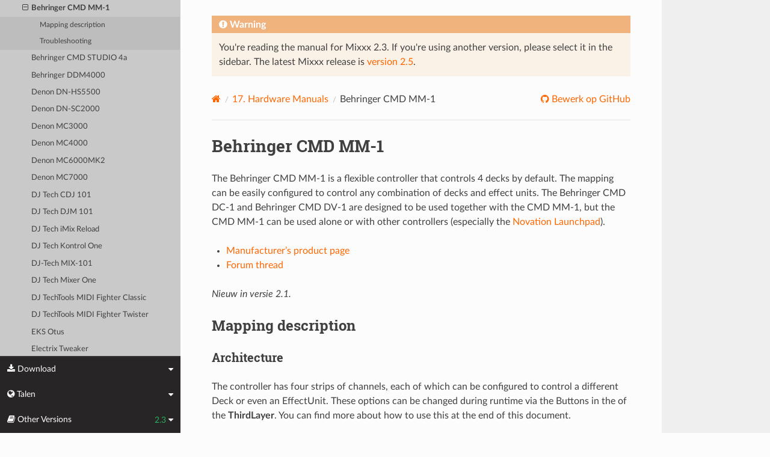

--- FILE ---
content_type: text/html; charset=UTF-8
request_url: https://manual.mixxx.org/2.3/nl/hardware/controllers/behringer_cmd_mm_1.html
body_size: 7269
content:


<!DOCTYPE html>
<html class="writer-html5" lang="en">
<head>
  <meta charset="utf-8" /><meta name="generator" content="Docutils 0.19: https://docutils.sourceforge.io/" />

  <meta name="viewport" content="width=device-width, initial-scale=1.0" />
  <title>Behringer CMD MM-1 &mdash; Mixxx User Manual</title>
      <link rel="stylesheet" type="text/css" href="../../_static/pygments.css" />
      <link rel="stylesheet" type="text/css" href="../../_static/css/theme.css" />
      <link rel="stylesheet" type="text/css" href="../../_static/graphviz.css" />
      <link rel="stylesheet" type="text/css" href="../../_static/css/mixxx.css" />
      <link rel="stylesheet" type="text/css" href="../../_static/css/widget-sidebar.css" />

  
    <link rel="shortcut icon" href="../../_static/favicon.ico"/>
      <script src="../../_static/jquery.js"></script>
      <script src="../../_static/_sphinx_javascript_frameworks_compat.js"></script>
      <script data-url_root="../../" id="documentation_options" src="../../_static/documentation_options.js"></script>
      <script src="../../_static/doctools.js"></script>
      <script src="../../_static/sphinx_highlight.js"></script>
      <script src="../../_static/translations.js"></script>
      <script src="../../_static/js/widget-sidebar.js"></script>
    <script src="../../_static/js/theme.js"></script>
    <link rel="index" title="Index" href="../../genindex.html" />
    <link rel="search" title="Zoeken" href="../../search.html" />
    <link rel="next" title="Behringer CMD STUDIO 4a" href="behringer_cmd_studio_4a.html" />
    <link rel="prev" title="Behringer CMD Micro" href="behringer_cmd_micro.html" /> 
</head>

<body class="wy-body-for-nav"> 
  <div class="wy-grid-for-nav">
    <nav data-toggle="wy-nav-shift" class="wy-nav-side">
      <div class="wy-side-scroll">
        <div class="wy-side-nav-search" >

          
          
          <a class='icon icon-home' href='/2.3/nl/'>
            Mixxx
              <img src="../../_static/mixxx-icon-logo-symbolic.svg" class="logo" alt="Logo"/>
          </a>
<div role="search">
  <form id="rtd-search-form" class="wy-form" action="../../search.html" method="get">
    <input type="text" name="q" placeholder="Zoek in documentatie" aria-label="Zoek in documentatie" />
    <input type="hidden" name="check_keywords" value="yes" />
    <input type="hidden" name="area" value="default" />
  </form>
</div>
        </div><div class="wy-menu wy-menu-vertical" data-spy="affix" role="navigation" aria-label="Navigatiemenu">
              <ul class="current">
<li class="toctree-l1"><a class='reference internal' href='/2.3/nl/chapters/introduction'>1. Introductie tot Mixxx</a></li>
<li class="toctree-l1"><a class='reference internal' href='/2.3/nl/chapters/getting_started'>2. Aan de slag</a></li>
<li class="toctree-l1"><a class='reference internal' href='/2.3/nl/chapters/user_interface'>3. The Mixxx User Interface</a></li>
<li class="toctree-l1"><a class='reference internal' href='/2.3/nl/chapters/library'>4. De Mixxx Bibliotheek</a></li>
<li class="toctree-l1"><a class='reference internal' href='/2.3/nl/chapters/hardware'>5. DJ Hardware</a></li>
<li class="toctree-l1"><a class='reference internal' href='/2.3/nl/chapters/example_setups'>6. Voorbeeldopstellingen</a></li>
<li class="toctree-l1"><a class='reference internal' href='/2.3/nl/chapters/controlling_mixxx'>7. Bedienen van Mixxx</a></li>
<li class="toctree-l1"><a class='reference internal' href='/2.3/nl/chapters/vinyl_control'>8. Vinylbediening</a></li>
<li class="toctree-l1"><a class='reference internal' href='/2.3/nl/chapters/microphones'>9. Gebruik van Microfoons</a></li>
<li class="toctree-l1"><a class='reference internal' href='/2.3/nl/chapters/livebroadcasting'>10. Live uitzenden - Begin uw eigen internetradio</a></li>
<li class="toctree-l1"><a class='reference internal' href='/2.3/nl/chapters/effects'>11. Effecten</a></li>
<li class="toctree-l1"><a class='reference internal' href='/2.3/nl/chapters/djing_with_mixxx'>12. DJ’en met Mixxx</a></li>
<li class="toctree-l1"><a class='reference internal' href='/2.3/nl/chapters/preferences'>13. Voorkeuren</a></li>
<li class="toctree-l1"><a class='reference internal' href='/2.3/nl/chapters/advanced_topics'>14. Geavanceerde onderwerpen</a></li>
<li class="toctree-l1"><a class='reference internal' href='/2.3/nl/chapters/getting_involved'>15. Bijdragen aan het project</a></li>
<li class="toctree-l1"><a class='reference internal' href='/2.3/nl/chapters/appendix'>16. Bijlage</a></li>
<li class="toctree-l1 current"><a class='reference internal' href='/2.3/nl/hardware/manuals'>17. Hardware Manuals</a><ul class="current">
<li class="toctree-l2 current"><a class='reference internal' href='/2.3/nl/hardware/manuals#controllers'>17.1. Controllers</a><ul class="current">
<li class="toctree-l3"><a class='reference internal' href='/2.3/nl/hardware/controllers/akai_lpd8'>Akai LPD8</a></li>
<li class="toctree-l3"><a class='reference internal' href='/2.3/nl/hardware/controllers/akai_mpd24'>Akai MPD24</a></li>
<li class="toctree-l3"><a class='reference internal' href='/2.3/nl/hardware/controllers/allen_heath_xone_k2_k1'>Allen &amp; Heath Xone:K2</a></li>
<li class="toctree-l3"><a class='reference internal' href='/2.3/nl/hardware/controllers/american_audio_radius_2000'>American Audio Radius 2000</a></li>
<li class="toctree-l3"><a class='reference internal' href='/2.3/nl/hardware/controllers/american_audio_vms2'>American Audio VMS2</a></li>
<li class="toctree-l3"><a class='reference internal' href='/2.3/nl/hardware/controllers/american_audio_vms4'>American Audio VMS4/4.1</a></li>
<li class="toctree-l3"><a class='reference internal' href='/2.3/nl/hardware/controllers/behringer_bcd2000'>Behringer BCD2000</a></li>
<li class="toctree-l3"><a class='reference internal' href='/2.3/nl/hardware/controllers/behringer_bcd3000'>Behringer BCD3000</a></li>
<li class="toctree-l3"><a class='reference internal' href='/2.3/nl/hardware/controllers/behringer_bcr2000'>Behringer BCR2000</a></li>
<li class="toctree-l3"><a class='reference internal' href='/2.3/nl/hardware/controllers/behringer_cmd_micro'>Behringer CMD Micro</a></li>
<li class="toctree-l3 current"><a class="current reference internal" href="#">Behringer CMD MM-1</a><ul>
<li class="toctree-l4"><a class="reference internal" href="#mapping-description">Mapping description</a></li>
<li class="toctree-l4"><a class="reference internal" href="#troubleshooting">Troubleshooting</a></li>
</ul>
</li>
<li class="toctree-l3"><a class='reference internal' href='/2.3/nl/hardware/controllers/behringer_cmd_studio_4a'>Behringer CMD STUDIO 4a</a></li>
<li class="toctree-l3"><a class='reference internal' href='/2.3/nl/hardware/controllers/behringer_ddm4000'>Behringer DDM4000</a></li>
<li class="toctree-l3"><a class='reference internal' href='/2.3/nl/hardware/controllers/denon_dn_hs5500'>Denon DN-HS5500</a></li>
<li class="toctree-l3"><a class='reference internal' href='/2.3/nl/hardware/controllers/denon_dn_sc2000'>Denon DN-SC2000</a></li>
<li class="toctree-l3"><a class='reference internal' href='/2.3/nl/hardware/controllers/denon_mc3000'>Denon MC3000</a></li>
<li class="toctree-l3"><a class='reference internal' href='/2.3/nl/hardware/controllers/denon_mc4000'>Denon MC4000</a></li>
<li class="toctree-l3"><a class='reference internal' href='/2.3/nl/hardware/controllers/denon_mc6000mk2'>Denon MC6000MK2</a></li>
<li class="toctree-l3"><a class='reference internal' href='/2.3/nl/hardware/controllers/denon_mc7000'>Denon MC7000</a></li>
<li class="toctree-l3"><a class='reference internal' href='/2.3/nl/hardware/controllers/dj_tech_cdj_101'>DJ Tech CDJ 101</a></li>
<li class="toctree-l3"><a class='reference internal' href='/2.3/nl/hardware/controllers/dj_tech_djm_101'>DJ Tech DJM 101</a></li>
<li class="toctree-l3"><a class='reference internal' href='/2.3/nl/hardware/controllers/dj_tech_imix_reload'>DJ Tech iMix Reload</a></li>
<li class="toctree-l3"><a class='reference internal' href='/2.3/nl/hardware/controllers/dj_tech_kontrol_one'>DJ Tech Kontrol One</a></li>
<li class="toctree-l3"><a class='reference internal' href='/2.3/nl/hardware/controllers/dj_tech_mix_101'>DJ-Tech MIX-101</a></li>
<li class="toctree-l3"><a class='reference internal' href='/2.3/nl/hardware/controllers/dj_tech_mixer_one'>DJ Tech Mixer One</a></li>
<li class="toctree-l3"><a class='reference internal' href='/2.3/nl/hardware/controllers/dj_techtools_midi_figher_classic'>DJ TechTools MIDI Fighter Classic</a></li>
<li class="toctree-l3"><a class='reference internal' href='/2.3/nl/hardware/controllers/dj_techtools_midi_figher_twister'>DJ TechTools MIDI Fighter Twister</a></li>
<li class="toctree-l3"><a class='reference internal' href='/2.3/nl/hardware/controllers/eks_otus'>EKS Otus</a></li>
<li class="toctree-l3"><a class='reference internal' href='/2.3/nl/hardware/controllers/electrix_tweaker'>Electrix Tweaker</a></li>
<li class="toctree-l3"><a class='reference internal' href='/2.3/nl/hardware/controllers/evolution_x_session'>Evolution X-Session</a></li>
<li class="toctree-l3"><a class='reference internal' href='/2.3/nl/hardware/controllers/faderfox_dj2'>FaderFox DJ2</a></li>
<li class="toctree-l3"><a class='reference internal' href='/2.3/nl/hardware/controllers/gemini_cdmp_7000'>Gemini CDMP-7000</a></li>
<li class="toctree-l3"><a class='reference internal' href='/2.3/nl/hardware/controllers/gemini_firstmix'>Gemini FirstMix</a></li>
<li class="toctree-l3"><a class='reference internal' href='/2.3/nl/hardware/controllers/hercules_dj_console_4_mx'>Hercules DJ Console 4-Mx</a></li>
<li class="toctree-l3"><a class='reference internal' href='/2.3/nl/hardware/controllers/hercules_dj_console_mac_edition'>Hercules DJ Console (Mac Edition)</a></li>
<li class="toctree-l3"><a class='reference internal' href='/2.3/nl/hardware/controllers/hercules_dj_console_mk1'>Hercules DJ Console MK1</a></li>
<li class="toctree-l3"><a class='reference internal' href='/2.3/nl/hardware/controllers/hercules_dj_console_mk2'>Hercules DJ Console MK2</a></li>
<li class="toctree-l3"><a class='reference internal' href='/2.3/nl/hardware/controllers/hercules_dj_console_mk4'>Hercules DJ Console MK4</a></li>
<li class="toctree-l3"><a class='reference internal' href='/2.3/nl/hardware/controllers/hercules_dj_console_rmx'>Hercules DJ Console RMX</a></li>
<li class="toctree-l3"><a class='reference internal' href='/2.3/nl/hardware/controllers/hercules_dj_console_rmx2'>Hercules DJ Console RMX2</a></li>
<li class="toctree-l3"><a class='reference internal' href='/2.3/nl/hardware/controllers/hercules_djcontrol_air'>Hercules DJControl AIR</a></li>
<li class="toctree-l3"><a class='reference internal' href='/2.3/nl/hardware/controllers/hercules_djcontrol_compact'>Hercules DJControl Compact</a></li>
<li class="toctree-l3"><a class='reference internal' href='/2.3/nl/hardware/controllers/hercules_djcontrol_inpulse_200'>Hercules DJControl Inpulse 200</a></li>
<li class="toctree-l3"><a class='reference internal' href='/2.3/nl/hardware/controllers/hercules_djcontrol_inpulse_300'>Hercules DJControl Inpulse 300</a></li>
<li class="toctree-l3"><a class='reference internal' href='/2.3/nl/hardware/controllers/hercules_djcontrol_instinct'>Hercules DJControl Instinct (S)</a></li>
<li class="toctree-l3"><a class='reference internal' href='/2.3/nl/hardware/controllers/hercules_djcontrol_jogvision'>Hercules DJControl Jogvision</a></li>
<li class="toctree-l3"><a class='reference internal' href='/2.3/nl/hardware/controllers/hercules_djcontrol_mp3'>Hercules DJControl MP3</a></li>
<li class="toctree-l3"><a class='reference internal' href='/2.3/nl/hardware/controllers/hercules_djcontrol_mp3_e2'>Hercules DJControl MP3 e2 / MP3 LE / Glow</a></li>
<li class="toctree-l3"><a class='reference internal' href='/2.3/nl/hardware/controllers/hercules_djcontrol_starlight'>Hercules DJControl Starlight</a></li>
<li class="toctree-l3"><a class='reference internal' href='/2.3/nl/hardware/controllers/hercules_p32_dj'>Hercules P32 DJ</a></li>
<li class="toctree-l3"><a class='reference internal' href='/2.3/nl/hardware/controllers/ion_discover_dj'>ION Discover DJ</a></li>
<li class="toctree-l3"><a class='reference internal' href='/2.3/nl/hardware/controllers/ion_discover_dj_pro'>ION Discover DJ Pro</a></li>
<li class="toctree-l3"><a class='reference internal' href='/2.3/nl/hardware/controllers/keith_mcmillen_quneo'>Keith McMillen QuNeo</a></li>
<li class="toctree-l3"><a class='reference internal' href='/2.3/nl/hardware/controllers/kontrol_dj_kdj500'>Kontrol DJ KDJ500</a></li>
<li class="toctree-l3"><a class='reference internal' href='/2.3/nl/hardware/controllers/korg_kaoss_dj'>Korg Kaoss DJ controller</a></li>
<li class="toctree-l3"><a class='reference internal' href='/2.3/nl/hardware/controllers/korg_nanokontrol'>Korg nanoKONTROL</a></li>
<li class="toctree-l3"><a class='reference internal' href='/2.3/nl/hardware/controllers/korg_nanokontrol2'>Korg nanoKONTROL2</a></li>
<li class="toctree-l3"><a class='reference internal' href='/2.3/nl/hardware/controllers/korg_nanopad2'>Korg nanoPAD2</a></li>
<li class="toctree-l3"><a class='reference internal' href='/2.3/nl/hardware/controllers/m_audio_x_session_pro'>M-Audio X-Session Pro</a></li>
<li class="toctree-l3"><a class='reference internal' href='/2.3/nl/hardware/controllers/m_audio_xponent'>M-Audio Torq Xponent</a></li>
<li class="toctree-l3"><a class='reference internal' href='/2.3/nl/hardware/controllers/miditech_midicontrol'>Miditech Midicontrol</a></li>
<li class="toctree-l3"><a class='reference internal' href='/2.3/nl/hardware/controllers/mixman_dm2'>Mixman DM2</a></li>
<li class="toctree-l3"><a class='reference internal' href='/2.3/nl/hardware/controllers/mixvibes_u_mix_control_2'>MixVibes U-Mix Control (Pro) 2</a></li>
<li class="toctree-l3"><a class='reference internal' href='/2.3/nl/hardware/controllers/native_instruments_traktor_kontrol_f1'>Native Instruments Traktor Kontrol F1</a></li>
<li class="toctree-l3"><a class='reference internal' href='/2.3/nl/hardware/controllers/native_instruments_traktor_kontrol_s2_mk1'>Native Instruments Traktor Kontrol S2 MK1</a></li>
<li class="toctree-l3"><a class='reference internal' href='/2.3/nl/hardware/controllers/native_instruments_traktor_kontrol_s2_mk2'>Native Instruments Traktor Kontrol S2 MK2</a></li>
<li class="toctree-l3"><a class='reference internal' href='/2.3/nl/hardware/controllers/native_instruments_traktor_kontrol_s2_mk3'>Native Instruments Traktor Kontrol S2 MK3</a></li>
<li class="toctree-l3"><a class='reference internal' href='/2.3/nl/hardware/controllers/native_instruments_traktor_kontrol_s3'>Native Instruments Traktor Kontrol S3</a></li>
<li class="toctree-l3"><a class='reference internal' href='/2.3/nl/hardware/controllers/native_instruments_traktor_kontrol_s4_mk2'>Native Instruments Traktor Kontrol S4 MK2</a></li>
<li class="toctree-l3"><a class='reference internal' href='/2.3/nl/hardware/controllers/native_instruments_traktor_kontrol_x1'>Native Instruments Traktor Kontrol X1</a></li>
<li class="toctree-l3"><a class='reference internal' href='/2.3/nl/hardware/controllers/nintendo_wiimote'>Nintendo Wiimote</a></li>
<li class="toctree-l3"><a class='reference internal' href='/2.3/nl/hardware/controllers/novation_dicer'>Novation Dicer</a></li>
<li class="toctree-l3"><a class='reference internal' href='/2.3/nl/hardware/controllers/novation_launchpad_mini'>Novation Launchpad Mini</a></li>
<li class="toctree-l3"><a class='reference internal' href='/2.3/nl/hardware/controllers/novation_launchpad_mk1'>Novation Launchpad MK1</a></li>
<li class="toctree-l3"><a class='reference internal' href='/2.3/nl/hardware/controllers/novation_launchpad_mk2'>Novation Launchpad MK2</a></li>
<li class="toctree-l3"><a class='reference internal' href='/2.3/nl/hardware/controllers/novation_twitch'>Novation Twitch</a></li>
<li class="toctree-l3"><a class='reference internal' href='/2.3/nl/hardware/controllers/numark_dj2go'>Numark DJ2GO</a></li>
<li class="toctree-l3"><a class='reference internal' href='/2.3/nl/hardware/controllers/numark_dj2go2_touch'>Numark DJ2GO2 Touch</a></li>
<li class="toctree-l3"><a class='reference internal' href='/2.3/nl/hardware/controllers/numark_idj_live_ii'>Numark iDJ Live II</a></li>
<li class="toctree-l3"><a class='reference internal' href='/2.3/nl/hardware/controllers/numark_mixtrack'>Numark Mixtrack</a></li>
<li class="toctree-l3"><a class='reference internal' href='/2.3/nl/hardware/controllers/numark_mixtrack_platinum'>Numark Mixtrack Platinum</a></li>
<li class="toctree-l3"><a class='reference internal' href='/2.3/nl/hardware/controllers/numark_mixtrack_pro'>Numark Mixtrack Pro</a></li>
<li class="toctree-l3"><a class='reference internal' href='/2.3/nl/hardware/controllers/numark_mixtrack_pro_3'>Numark Mixtrack (Pro) 3</a></li>
<li class="toctree-l3"><a class='reference internal' href='/2.3/nl/hardware/controllers/numark_mixtrack_pro_fx'>Numark Mixtrack Pro FX</a></li>
<li class="toctree-l3"><a class='reference internal' href='/2.3/nl/hardware/controllers/numark_mixtrack_pro_ii'>Numark Mixtrack Pro II</a></li>
<li class="toctree-l3"><a class='reference internal' href='/2.3/nl/hardware/controllers/numark_n4'>Numark N4</a></li>
<li class="toctree-l3"><a class='reference internal' href='/2.3/nl/hardware/controllers/numark_ns7'>Numark NS7</a></li>
<li class="toctree-l3"><a class='reference internal' href='/2.3/nl/hardware/controllers/numark_omni_control'>Numark Omni Control</a></li>
<li class="toctree-l3"><a class='reference internal' href='/2.3/nl/hardware/controllers/numark_party_mix'>Numark Party Mix</a></li>
<li class="toctree-l3"><a class='reference internal' href='/2.3/nl/hardware/controllers/numark_total_control'>Numark Total Control</a></li>
<li class="toctree-l3"><a class='reference internal' href='/2.3/nl/hardware/controllers/numark_v7'>Numark V7</a></li>
<li class="toctree-l3"><a class='reference internal' href='/2.3/nl/hardware/controllers/pioneer_cdj_2000'>Pioneer CDJ-2000</a></li>
<li class="toctree-l3"><a class='reference internal' href='/2.3/nl/hardware/controllers/pioneer_cdj_350'>Pioneer CDJ-350</a></li>
<li class="toctree-l3"><a class='reference internal' href='/2.3/nl/hardware/controllers/pioneer_cdj_850'>Pioneer CDJ-850</a></li>
<li class="toctree-l3"><a class='reference internal' href='/2.3/nl/hardware/controllers/pioneer_ddj_200'>Pioneer DDJ-200</a></li>
<li class="toctree-l3"><a class='reference internal' href='/2.3/nl/hardware/controllers/pioneer_ddj_400'>Pioneer DDJ-400</a></li>
<li class="toctree-l3"><a class='reference internal' href='/2.3/nl/hardware/controllers/pioneer_ddj_sb'>Pioneer DDJ-SB</a></li>
<li class="toctree-l3"><a class='reference internal' href='/2.3/nl/hardware/controllers/pioneer_ddj_sb2'>Pioneer DDJ-SB2</a></li>
<li class="toctree-l3"><a class='reference internal' href='/2.3/nl/hardware/controllers/pioneer_ddj_sb3'>Pioneer DDJ-SB3</a></li>
<li class="toctree-l3"><a class='reference internal' href='/2.3/nl/hardware/controllers/pioneer_ddj_sx'>Pioneer DDJ-SX</a></li>
<li class="toctree-l3"><a class='reference internal' href='/2.3/nl/hardware/controllers/reloop_beatmix_2'>Reloop Beatmix 2</a></li>
<li class="toctree-l3"><a class='reference internal' href='/2.3/nl/hardware/controllers/reloop_beatmix_4'>Reloop Beatmix 4</a></li>
<li class="toctree-l3"><a class='reference internal' href='/2.3/nl/hardware/controllers/reloop_beatpad'>Reloop Beatpad</a></li>
<li class="toctree-l3"><a class='reference internal' href='/2.3/nl/hardware/controllers/reloop_digital_jockey_2_controller_edition'>Reloop Digital Jockey 2 Controller Edition</a></li>
<li class="toctree-l3"><a class='reference internal' href='/2.3/nl/hardware/controllers/reloop_digital_jockey_2_master_edition'>Reloop Digital Jockey 2 Master Edition</a></li>
<li class="toctree-l3"><a class='reference internal' href='/2.3/nl/hardware/controllers/reloop_jockey_3_master_edition'>Reloop Jockey 3 Master Edition</a></li>
<li class="toctree-l3"><a class='reference internal' href='/2.3/nl/hardware/controllers/reloop_terminal_mix_series'>Reloop Terminal Mix 2/4</a></li>
<li class="toctree-l3"><a class='reference internal' href='/2.3/nl/hardware/controllers/roland_dj_505'>Roland DJ-505</a></li>
<li class="toctree-l3"><a class='reference internal' href='/2.3/nl/hardware/controllers/sony_sixxaxis'>Sony Sixxaxis</a></li>
<li class="toctree-l3"><a class='reference internal' href='/2.3/nl/hardware/controllers/soundless_studio_joymidi'>Soundless Studio joyMIDI</a></li>
<li class="toctree-l3"><a class='reference internal' href='/2.3/nl/hardware/controllers/stanton_djc_4'>Stanton DJC.4</a></li>
<li class="toctree-l3"><a class='reference internal' href='/2.3/nl/hardware/controllers/stanton_scs1d'>Stanton SCS.1d</a></li>
<li class="toctree-l3"><a class='reference internal' href='/2.3/nl/hardware/controllers/stanton_scs1m'>Stanton SCS.1m</a></li>
<li class="toctree-l3"><a class='reference internal' href='/2.3/nl/hardware/controllers/stanton_scs3d'>Stanton SCS.3d “DaScratch”</a></li>
<li class="toctree-l3"><a class='reference internal' href='/2.3/nl/hardware/controllers/stanton_scs3m'>Stanton SCS.3m “DaMix”</a></li>
<li class="toctree-l3"><a class='reference internal' href='/2.3/nl/hardware/controllers/tascam_us_428'>Tascam US-428</a></li>
<li class="toctree-l3"><a class='reference internal' href='/2.3/nl/hardware/controllers/trakprodj'>TrakProDJ</a></li>
<li class="toctree-l3"><a class='reference internal' href='/2.3/nl/hardware/controllers/vestax_sphin'>Vestax Spin</a></li>
<li class="toctree-l3"><a class='reference internal' href='/2.3/nl/hardware/controllers/vestax_typhoon'>Vestax Typhoon</a></li>
<li class="toctree-l3"><a class='reference internal' href='/2.3/nl/hardware/controllers/vestax_vci_100_mixvibes_3dex_edition'>Vestax VCI-1000 (MixVibes 3DEX Edition)</a></li>
<li class="toctree-l3"><a class='reference internal' href='/2.3/nl/hardware/controllers/vestax_vci_100mki'>Vestax VCI-100 MKI</a></li>
<li class="toctree-l3"><a class='reference internal' href='/2.3/nl/hardware/controllers/vestax_vci_100mkii'>Vestax VCI-100 MKII</a></li>
<li class="toctree-l3"><a class='reference internal' href='/2.3/nl/hardware/controllers/vestax_vci_300'>Vestax VCI-300</a></li>
<li class="toctree-l3"><a class='reference internal' href='/2.3/nl/hardware/controllers/vestax_vci_400'>Vestax VCI-400</a></li>
</ul>
</li>
</ul>
</li>
<li class="toctree-l1"><a class='reference internal' href='/2.3/nl/glossary'>18. Verklarende woordenlijst</a></li>
</ul>

        </div>
      </div>
    </nav>

    <section data-toggle="wy-nav-shift" class="wy-nav-content-wrap"><nav class="wy-nav-top" aria-label="Navigatiemenu voor mobiel" >
          <i data-toggle="wy-nav-top" class="fa fa-bars"></i>
          <a href='/2.3/nl/'>Mixxx</a>
      </nav>

      <div class="wy-nav-content">

<div class="rst-content">
  <div class="admonition warning">
    <p class="admonition-title">Warning</p>
    <p>
      
      You're reading the manual for Mixxx 2.3.
      If you're using another version, please select it in the sidebar.
      The latest Mixxx release is <a href='/2.5/nl/hardware/controllers/behringer_cmd_mm_1'>version 2.5</a>.
      
    </p>
  </div>
</div>


        <div class="rst-content">
          <div role="navigation" aria-label="Paginanavigatie">
  <ul class="wy-breadcrumbs">
      <li><a aria-label='Home' class='icon icon-home' href='/2.3/nl/'></a></li>
          <li class="breadcrumb-item"><a href='/2.3/nl/hardware/manuals'><span class="section-number">17. </span>Hardware Manuals</a></li>
      <li class="breadcrumb-item active">Behringer CMD MM-1</li>
      <li class="wy-breadcrumbs-aside">
              <a href="https://github.com/mixxxdj/manual/blob/main/source/hardware/controllers/behringer_cmd_mm_1.rst" class="fa fa-github"> Bewerk op GitHub</a>
      </li>
  </ul>
  <hr/>
</div>
          <div role="main" class="document" itemscope="itemscope" itemtype="http://schema.org/Article">
           <div itemprop="articleBody">
             
  <section id="behringer-cmd-mm-1">
<span id="id1"></span><h1>Behringer CMD MM-1<a class="headerlink" href="#behringer-cmd-mm-1" title="Permalink to this heading"></a></h1>
<p>The Behringer CMD MM-1 is a flexible controller that controls 4 decks by
default. The mapping can be easily configured to control any combination
of decks and effect units. The Behringer CMD DC-1 and Behringer CMD
DV-1 are designed to be used together with the
CMD MM-1, but the CMD MM-1 can be used alone or with other controllers
(especially the <a class='reference internal' href='/2.3/nl/hardware/controllers/novation_launchpad_mk2#novation-launchpad-mk2'><span class="std std-ref">Novation Launchpad</span></a>).</p>
<ul class="simple">
<li><p><a class="reference external" href="https://www.behringer.com/product.html?modelCode=P0AJE">Manufacturer’s product page</a></p></li>
<li><p><a class="reference external" href="https://mixxx.discourse.group/t/advanced-behringer-cmd-mm-1-mapping/16753">Forum thread</a></p></li>
</ul>
<div class="versionadded">
<p><span class="versionmodified added">Nieuw in versie 2.1.</span></p>
</div>
<section id="mapping-description">
<h2>Mapping description<a class="headerlink" href="#mapping-description" title="Permalink to this heading"></a></h2>
<section id="architecture">
<h3>Architecture<a class="headerlink" href="#architecture" title="Permalink to this heading"></a></h3>
<p>The controller has four strips of channels, each of which can be
configured to control a different Deck or even an EffectUnit. These
options can be changed during runtime via the Buttons in the of the
<strong>ThirdLayer</strong>. You can find more about how to use this at the end of
this document.</p>
</section>
<section id="mapping-options">
<h3>Mapping options<a class="headerlink" href="#mapping-options" title="Permalink to this heading"></a></h3>
<p>There are a few user configurable options available for you to customize. You
can change these by opening the <code class="file docutils literal notranslate"><span class="pre">Behringer-CMD-MM-1-scripts.js</span></code> file with
your text editor of choice (such as Notepad, TextEdit, Kate, or gEdit) and
editing the lines at the very top of the file.</p>
<ul class="simple">
<li><p>channelNumber: change this if your <a class="reference internal" href="#behringer-cmd-mm1-1-troubleshooting-led"><span class="std std-ref">controller LEDs do not light
up</span></a>.</p></li>
<li><p>invertColor: Swaps the colors which suits certain skins more</p></li>
<li><p>defaultChannelSequence: Defines how the channels are mapped when
Mixxx starts</p></li>
<li><p>channelMode: Defines if a channel is in Deck or FX Mode when Mixxx
starts</p></li>
<li><p>faderMode: Defines how the faders behave in FX Mode by default</p></li>
<li><p>standardKnobBehavior: Defines the mapping of the knobs when Mixxx
starts</p></li>
<li><p>navEncoderScale: the factor of speedup when using the encoder with a
modifier</p></li>
</ul>
</section>
<section id="top-row">
<h3>Top row<a class="headerlink" href="#top-row" title="Permalink to this heading"></a></h3>
<figure class="pretty-figures align-center" id="id3" style="width: 100%">
<a class="reference internal image-reference" href="../../_images/behringer_cmd_mm_1_toprow.png"><img alt="Behringer CMD MM-1 (top row)" src="../../_images/behringer_cmd_mm_1_toprow.png" style="width: 100%;" /></a>
<figcaption>
<p><span class="caption-text">Behringer CMD MM-1 (top row)</span><a class="headerlink" href="#id3" title="Permallink naar deze afbeelding"></a></p>
</figcaption>
</figure>
<p>The top left knobs control the Master balance and Master gain. The top
right knobs control the headphone gain and cue mix (PFL/master mix in
Headphones output).</p>
<p>You can see the L/R buttons besides the encoder as [<em>SHIFT</em>] and
[<strong>CTRL</strong>] buttons. These allow each button to have up to four
functionalities. They behave like the Shift and Control keys on a
computer keyboard.</p>
</section>
<section id="knobs">
<h3>Knobs<a class="headerlink" href="#knobs" title="Permalink to this heading"></a></h3>
<p>The Knobs have three different modes which can be cycled while in
operation. The knobs in each mode, from top to bottom, control:</p>
<ol class="arabic simple">
<li><p>Deck: High, Mid, Low, QuickEffect (filter by default)</p></li>
<li><p>Deck: Gain, High, Mid, Low</p></li>
<li><p>Effect Unit: Meta 1, Meta 2, Meta 3, Mix</p></li>
</ol>
<p>The Effect Unit number is the same as the channel/deck number, so the
channel that controls the knobs/buttons/faders of deck 1 also controls
the knobs of EffectUnit1, Channel 2 controls EffectUnit2, and so on.</p>
<section id="fx-mode">
<h4>FX Mode<a class="headerlink" href="#fx-mode" title="Permalink to this heading"></a></h4>
<p>The Knobs in FxMode overwrite the assigned mapping and are mapped as
[Effect 1 Meta, Effect 2 Meta, Effect 3 Meta, Super] and the fader is
also mapped to the mix of the EffectUnit. The buttons are documented in
their own section.</p>
</section>
</section>
<section id="middle-button">
<h3>Middle button<a class="headerlink" href="#middle-button" title="Permalink to this heading"></a></h3>
<ul class="simple">
<li><p>Normal: recenter Crossfader</p></li>
<li><p>Shift: Cycle Knob assignment (swaps the mapping of the knobs as
mentioned earlier)</p></li>
</ul>
</section>
<section id="buttons">
<h3>Buttons<a class="headerlink" href="#buttons" title="Permalink to this heading"></a></h3>
<section id="deck-mode">
<h4>Deck Mode<a class="headerlink" href="#deck-mode" title="Permalink to this heading"></a></h4>
<p>[1]&amp;[2] Buttons:</p>
<ul class="simple">
<li><p>Normal: Change Crossfader side (Orientation)</p></li>
<li><p>Shift: Toggle Fx1&amp;2 for desired Channel</p></li>
<li><p>Ctrl: Toggle Fx3&amp;4 for desired Channel</p></li>
<li><p>Third: Change ChannelNumber/Assignment</p></li>
</ul>
<p>[CUE] Buttons:</p>
<ul class="simple">
<li><p>Normal: Pre-Fader-Listening</p></li>
<li><p>Shift: Load selected Track to Deck</p></li>
<li><p>Ctrl: enable Sync for the Deck.</p></li>
<li><p>Third: Change Channelmode</p></li>
</ul>
</section>
<section id="fx-mode-1">
<span id="id2"></span><h4>FX Mode<a class="headerlink" href="#fx-mode-1" title="Permalink to this heading"></a></h4>
<figure class="pretty-figures align-center" id="id4" style="width: 100%">
<a class="reference internal image-reference" href="../../_images/behringer_cmd_mm_1_fxmode.png"><img alt="Behringer CMD MM-1 (FX mode)" src="../../_images/behringer_cmd_mm_1_fxmode.png" style="width: 100%;" /></a>
<figcaption>
<p><span class="caption-text">Behringer CMD MM-1 (FX mode)</span><a class="headerlink" href="#id4" title="Permallink naar deze afbeelding"></a></p>
</figcaption>
</figure>
<p>[1]&amp;[2] Buttons:</p>
<ul class="simple">
<li><p>Normal: Toggle Effect 1&amp;2 in desired FxUnit</p></li>
<li><p>Shift: Toggle Channel1&amp;2 for desired FxUnit</p></li>
<li><p>Ctrl: Toggle Channel3&amp;4 for desired FxUnit</p></li>
<li><p>Third: Change ChannelNumber/Assignment</p></li>
</ul>
<p>[CUE] Buttons:</p>
<ul class="simple">
<li><p>Normal: Toggle Effect 3 for desired FxUnit</p></li>
<li><p>Shift: Pre-Fader-Listening for FxUnit</p></li>
<li><p>Ctrl: change mix_mode of Unit</p></li>
<li><p>Third: Change Channelmode</p></li>
</ul>
</section>
</section>
<section id="faders">
<h3>Faders<a class="headerlink" href="#faders" title="Permalink to this heading"></a></h3>
<p>DeckMode:</p>
<ul class="simple">
<li><p>Normal: Volume Fader</p></li>
</ul>
<p>FxMode:</p>
<ul class="simple">
<li><p>EffectUnit Mix (dry/wet)</p></li>
<li><p>Third: Reconfigure Fader to control Rate/BPM/Pitch of the Channel as
if it was in Deckmode</p></li>
</ul>
</section>
<section id="reassigning-channel-mode-and-number">
<h3>Reassigning channel mode and number<a class="headerlink" href="#reassigning-channel-mode-and-number" title="Permalink to this heading"></a></h3>
<p>The channel modes and numbers can be set by changing the <a class="reference external" href="#mapping%20options">#mapping
options</a> at the top of the script. They can also
be changed while using the controller when in <strong>thirdMode</strong>. Pressing
the cue- button toggles between Deck and FX Mode. The Channel number is
assigned with the [1]&amp;[2] buttons.</p>
<p>They are mapped in a sort of two bit encoded system:</p>
<ul class="simple">
<li><p>☐ &amp; [ ] = Channel 1</p></li>
<li><p>☒ &amp; [ ] = Channel 2</p></li>
<li><p>☐ &amp; [x] = Channel 3</p></li>
<li><p>☒ &amp; [x] = Channel 4</p></li>
</ul>
<p>So you can change between channel 1&amp;3 by pressing the [1] button, and
channel 2&amp;4 by pressing the [2] button.</p>
<p>You can change the Channel mode (Deck/Fx) via the Cue Button. (Note:
there is a rare issue where you have to change the Channel mode after
the assignment for it to work. So it is suggested that you always change
the assignment first).</p>
</section>
</section>
<section id="troubleshooting">
<h2>Troubleshooting<a class="headerlink" href="#troubleshooting" title="Permalink to this heading"></a></h2>
<section id="controller-does-not-light-up">
<span id="behringer-cmd-mm1-1-troubleshooting-led"></span><h3>Controller does not light up<a class="headerlink" href="#controller-does-not-light-up" title="Permalink to this heading"></a></h3>
<p>The issue is probably the MIDI channel of your MM-1. Behringer had a
tool that can set the controller to a different MIDI channel, however
this is no longer available for download from Behringer’s website. So
you will have to modify the controller mapping to use the MIDI channel
that your controller is set to.</p>
<p>Once you know the MIDI channel of your controller, open the file
<code class="file docutils literal notranslate"><span class="pre">Behringer-CMD-MM-1-scripts.js</span></code> file with your text editor of choice (such as Notepad, TextEdit, Kate, or
gEdit) and replace the number <code class="docutils literal notranslate"><span class="pre">5</span></code> in the line where it says
<code class="docutils literal notranslate"><span class="pre">var</span> <span class="pre">CHANNELNUMBER</span> <span class="pre">=</span> <span class="pre">5;</span></code>. Then, open the file
<code class="file docutils literal notranslate"><span class="pre">Behringer</span> <span class="pre">CMD-MM-1.midi.xml</span></code> in the same folder and replace the 4 at
the end of 0x94, 0x84 and 0xB4 with your channel number - 1. Restart
Mixxx, reload the mapping in Mixxx’s preferences, and then it should
work.</p>
</section>
</section>
</section>


           </div>
          </div>
          <footer><div class="rst-footer-buttons" role="navigation" aria-label="Voettekst">
        <a accesskey='p' class='btn btn-neutral float-left' href='/2.3/nl/hardware/controllers/behringer_cmd_micro' rel='prev' title='Behringer CMD Micro'><span class="fa fa-arrow-circle-left" aria-hidden="true"></span> Vorige</a>
        <a accesskey='n' class='btn btn-neutral float-right' href='/2.3/nl/hardware/controllers/behringer_cmd_studio_4a' rel='next' title='Behringer CMD STUDIO 4a'>Volgende <span class="fa fa-arrow-circle-right" aria-hidden="true"></span></a>
    </div>

  <hr/>

  <div role="contentinfo">
    <p>&#169; Copyright 2011-2024, The Mixxx Development Team.
      <span class="lastupdated">Laatste aanpassing op jan 27, 2026.
      </span></p>
  </div>

  Gebouwd met <a href="https://www.sphinx-doc.org/">Sphinx</a> met een
    <a href="https://github.com/readthedocs/sphinx_rtd_theme">thema</a>
    geleverd door <a href="https://readthedocs.org">Read the Docs</a>.
  
This site is powered by <a href="https://www.netlify.com/">Netlify</a>.


</footer>
        </div>

      </div>
    </section>
  </div>
  
<div class="rst-widget-sidebar shift-up" aria-label="sidebar">
<span class="rst-widget-header">
  <span class="fa fa-download rst-widget-header-left"> Download</span>
  <span class="fa fa-caret-down"></span>
</span>
<div class="rst-widget-body">
  <dl>
    <dt>Offline versies van deze handleiding</dt>
    <dd>
      <a href="https://downloads.mixxx.org/manual/2.3/mixxx-manual-2.3-en.pdf">
        <span class="fa fa-file-pdf-o"></span> PDF
      </a>
    </dd>
  </dl>
</div><span class="rst-widget-header">
  <span class="fa fa-globe rst-widget-header-left"> Talen</span>
  
  <span class="fa fa-caret-down"></span>
</span>
<div class="rst-widget-body">
  <dl>
    <dt>Lees deze pagina in een andere taal</dt>
      <dd>
        <a href='/2.3/id/hardware/controllers/behringer_cmd_mm_1'>
         Bahasa Indonesia
        </a>
      </dd>
      <dd>
        <a href='/2.3/ca/hardware/controllers/behringer_cmd_mm_1'>
         Català
        </a>
      </dd>
      <dd>
        <a href='/2.3/de/hardware/controllers/behringer_cmd_mm_1'>
         Deutsch
        </a>
      </dd>
      <dd>
        <a href='/2.3/en/hardware/controllers/behringer_cmd_mm_1'>
         English
        </a>
      </dd>
      <dd>
        <a href='/2.3/en_gb/hardware/controllers/behringer_cmd_mm_1'>
         English (UK)
        </a>
      </dd>
      <dd>
        <a href='/2.3/es/hardware/controllers/behringer_cmd_mm_1'>
         Español
        </a>
      </dd>
      <dd>
        <a href='/2.3/fr/hardware/controllers/behringer_cmd_mm_1'>
         Français
        </a>
      </dd>
      <dd>
        <a href='/2.3/gl/hardware/controllers/behringer_cmd_mm_1'>
         Galego
        </a>
      </dd>
      <dd>
        <a href='/2.3/it/hardware/controllers/behringer_cmd_mm_1'>
         Italiano
        </a>
      </dd>
      <dd>
        <a href='/2.3/nl/hardware/controllers/behringer_cmd_mm_1'>
         Nederlands
        </a>
      </dd>
      <dd>
        <a href='/2.3/pl/hardware/controllers/behringer_cmd_mm_1'>
         Polszczyzna
        </a>
      </dd>
      <dd>
        <a href='/2.3/pt/hardware/controllers/behringer_cmd_mm_1'>
         Português
        </a>
      </dd>
      <dd>
        <a href='/2.3/pt_br/hardware/controllers/behringer_cmd_mm_1'>
         Português (Brasil)
        </a>
      </dd>
      <dd>
        <a href='/2.3/ro/hardware/controllers/behringer_cmd_mm_1'>
         Română
        </a>
      </dd>
      <dd>
        <a href='/2.3/sq/hardware/controllers/behringer_cmd_mm_1'>
         Shqip
        </a>
      </dd>
      <dd>
        <a href='/2.3/sl/hardware/controllers/behringer_cmd_mm_1'>
         Slovenščina
        </a>
      </dd>
      <dd>
        <a href='/2.3/fi/hardware/controllers/behringer_cmd_mm_1'>
         Suomi
        </a>
      </dd>
      <dd>
        <a href='/2.3/tr/hardware/controllers/behringer_cmd_mm_1'>
         Türkçe
        </a>
      </dd>
      <dd>
        <a href='/2.3/cs/hardware/controllers/behringer_cmd_mm_1'>
         Čeština
        </a>
      </dd>
      <dd>
        <a href='/2.3/ru/hardware/controllers/behringer_cmd_mm_1'>
         Русский
        </a>
      </dd>
      <dd>
        <a href='/2.3/sr/hardware/controllers/behringer_cmd_mm_1'>
         Српски Језик
        </a>
      </dd>
      <dd>
        <a href='/2.3/zh_cn/hardware/controllers/behringer_cmd_mm_1'>
         中文 (中国)
        </a>
      </dd>
      <dd>
        <a href='/2.3/zh_tw/hardware/controllers/behringer_cmd_mm_1'>
         中文 (臺灣)
        </a>
      </dd>
      <dd>
        <a href='/2.3/ja/hardware/controllers/behringer_cmd_mm_1'>
         日本語
        </a>
      </dd>
  </dl>
</div>

<span class="rst-widget-header">
    <span class="fa fa-book rst-widget-header-left"> Other Versions</span>
    2.3
    <span class="fa fa-caret-down"></span>
</span>
<div class="rst-widget-body">
    <dl>
        <dt>Development Versions</dt>
        <dd>
          <a href='/2.7/nl/hardware/controllers/behringer_cmd_mm_1'>2.7</a>
        </dd>
        <dd>
          <a href='/2.6/nl/hardware/controllers/behringer_cmd_mm_1'>2.6</a>
        </dd>
    </dl>
    <dl>
        <dt>Releases</dt>
        <dd>
          <a href='/2.5/nl/hardware/controllers/behringer_cmd_mm_1'>2.5</a>
        </dd>
        <dd>
          <a href='/2.4/nl/hardware/controllers/behringer_cmd_mm_1'>2.4</a>
        </dd>
        <dd>
          <strong>2.3</strong>
        </dd>
        <dd>
          <a href='/2.2/nl/'>2.2</a>
        </dd>
        <dd>
          <a href='/2.1/nl/'>2.1</a>
        </dd>
        <dd>
          <a href='/2.0/nl/'>2.0</a>
        </dd>
        <dd>
          <a href='/1.11/nl/'>1.11</a>
        </dd>
    </dl>
</div>

</div><script>
      jQuery(function () {
          SphinxRtdTheme.Navigation.enable(true);
      });
  </script> 

</body>
</html>

--- FILE ---
content_type: application/javascript; charset=UTF-8
request_url: https://manual.mixxx.org/2.3/nl/_static/translations.js
body_size: 287
content:
Documentation.addTranslations({
    "locale": "nl",
    "messages": {
        "%(filename)s &#8212; %(docstitle)s": "%(filename)s &#8212; %(docstitle)s",
        "&#169; <a href=\"%(path)s\">Copyright</a> %(copyright)s.": "&#169; <a href=\"%(path)s\">Copyright</a> %(copyright)s.",
        "&#169; Copyright %(copyright)s.": "&#169; Copyright %(copyright)s.",
        ", in ": ", in",
        "About these documents": "Over deze documenten",
        "Automatically generated list of changes in version %(version)s": "Automatisch gegenereerde lijst van veranderingen in versie %(version)s",
        "C API changes": "Veranderingen in de C-API",
        "Changes in Version %(version)s &#8212; %(docstitle)s": "Wijzigingen in Versie %(version)s &#8212; %(docstitle)s",
        "Collapse sidebar": "Zijpaneel inklappen",
        "Complete Table of Contents": "Volledige inhoudsopgave",
        "Contents": "Inhoudsopgave",
        "Copyright": "Copyright",
        "Created using <a href=\"https://www.sphinx-doc.org/\">Sphinx</a> %(sphinx_version)s.": "",
        "Expand sidebar": "Zijpaneel uitklappen",
        "Full index on one page": "Volledige index op \u00e9\u00e9n pagina",
        "General Index": "Algemene index",
        "Global Module Index": "Globale Module-index",
        "Go": "Zoek",
        "Hide Search Matches": "Zoekresultaten verbergen",
        "Index": "Index",
        "Index &ndash; %(key)s": "Index &ndash; %(key)s",
        "Index pages by letter": "Index pagineerd per letter",
        "Indices and tables:": "Indices en tabellen:",
        "Last updated on %(last_updated)s.": "Laatste aanpassing op %(last_updated)s.",
        "Library changes": "Veranderingen in de bibliotheek",
        "Navigation": "Navigatie",
        "Next topic": "Volgend onderwerp",
        "Other changes": "Andere veranderingen",
        "Overview": "Overzicht",
        "Please activate JavaScript to enable the search\n    functionality.": "Activeer JavaSscript om de zoekfunctionaliteit in te schakelen.",
        "Preparing search...": "Zoeken aan het voorbereiden...",
        "Previous topic": "Vorig onderwerp",
        "Quick search": "Snel zoeken",
        "Search": "Zoeken",
        "Search Page": "Zoekpagina",
        "Search Results": "Zoekresultaten",
        "Search finished, found ${resultCount} page(s) matching the search query.": "",
        "Search within %(docstitle)s": "Zoeken in %(docstitle)s",
        "Searching": "Bezig met zoeken",
        "Searching for multiple words only shows matches that contain\n    all words.": "",
        "Show Source": "Broncode weergeven",
        "Table of Contents": "",
        "This Page": "Deze pagina",
        "Welcome! This is": "Welkom! Dit is",
        "Your search did not match any documents. Please make sure that all words are spelled correctly and that you've selected enough categories.": "Uw zoekopdracht leverde geen resultaten op. Zorg ervoor dat alle woorden juist zijn gespeld en dat u voldoende categorie\u00ebn hebt geselecteerd.",
        "all functions, classes, terms": "alle functies, klasses en begrippen",
        "can be huge": "kan heel groot zijn",
        "last updated": "laatst bijgewerkt",
        "lists all sections and subsections": "geeft alle secties en subsecties weer",
        "next chapter": "volgend hoofdstuk",
        "previous chapter": "vorig hoofdstuk",
        "quick access to all modules": "sneltoegang naar alle modules",
        "search": "zoeken",
        "search this documentation": "zoeken in deze documentatie",
        "the documentation for": "de documentatie voor"
    },
    "plural_expr": "(n != 1)"
});